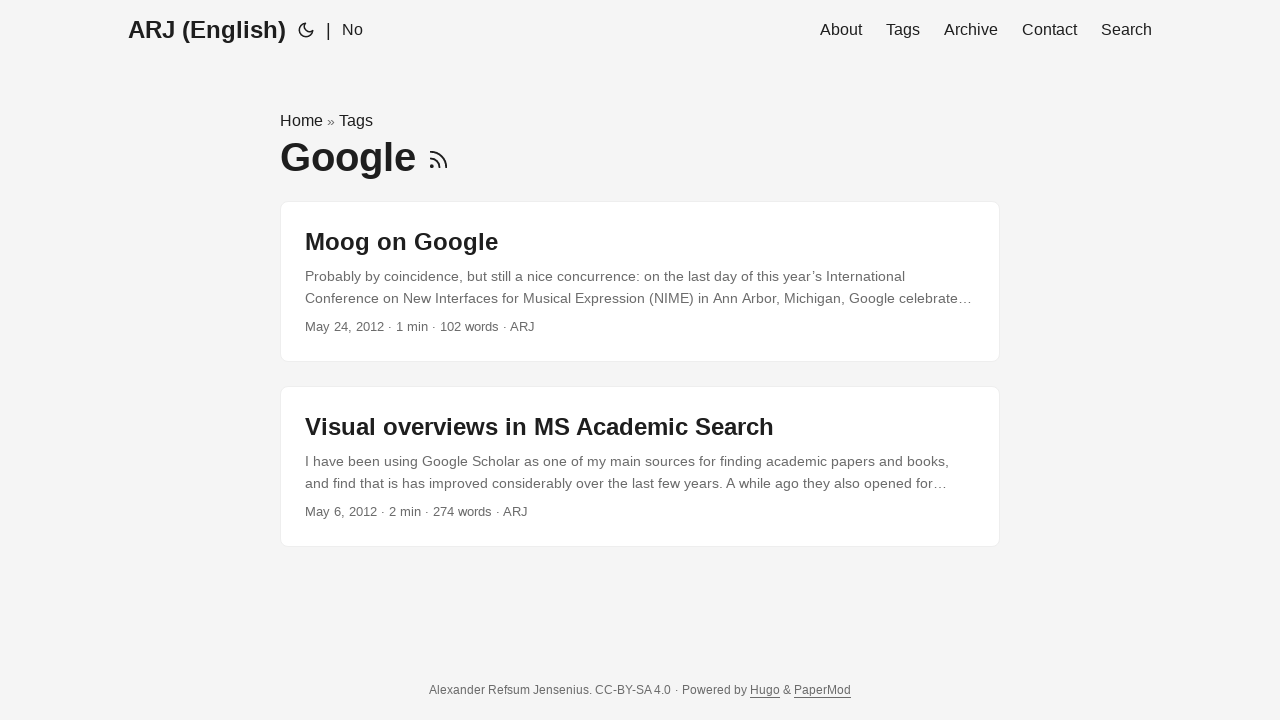

--- FILE ---
content_type: text/html
request_url: https://www.arj.no/tags/google/
body_size: 4698
content:
<!doctype html><html lang=en dir=auto data-theme=auto><head><meta charset=utf-8><meta http-equiv=X-UA-Compatible content="IE=edge"><meta name=viewport content="width=device-width,initial-scale=1,shrink-to-fit=no"><meta name=robots content="index, follow"><title>Google | ARJ (English)</title><meta name=keywords content><meta name=description content="This is the blog of Professor Alexander Refsum Jensenius, writing about music, technology, psychology, and academic life."><meta name=author content="ARJ"><link rel=canonical href=https://www.arj.no/tags/google/><link crossorigin=anonymous href=/assets/css/stylesheet.343cc480b9ffc8f04ccbe5e968ad674880cab773ec19905e93033065c1e7a804.css integrity="sha256-NDzEgLn/yPBMy+XpaK1nSIDKt3PsGZBekwMwZcHnqAQ=" rel="preload stylesheet" as=style><link rel=icon href=https://www.arj.no/favicon.ico><link rel=icon type=image/png sizes=16x16 href=https://www.arj.no/favicon-16x16.png><link rel=icon type=image/png sizes=32x32 href=https://www.arj.no/favicon-32x32.png><link rel=apple-touch-icon href=https://www.arj.no/apple-touch-icon.png><link rel=mask-icon href=https://www.arj.no/safari-pinned-tab.svg><meta name=theme-color content="#2e2e33"><meta name=msapplication-TileColor content="#2e2e33"><link rel=alternate type=application/rss+xml href=https://www.arj.no/tags/google/index.xml title=rss><link rel=alternate hreflang=en href=https://www.arj.no/tags/google/><noscript><style>#theme-toggle,.top-link{display:none}</style><style>@media(prefers-color-scheme:dark){:root{--theme:rgb(29, 30, 32);--entry:rgb(46, 46, 51);--primary:rgb(218, 218, 219);--secondary:rgb(155, 156, 157);--tertiary:rgb(65, 66, 68);--content:rgb(196, 196, 197);--code-block-bg:rgb(46, 46, 51);--code-bg:rgb(55, 56, 62);--border:rgb(51, 51, 51);color-scheme:dark}.list{background:var(--theme)}.toc{background:var(--entry)}}@media(prefers-color-scheme:light){.list::-webkit-scrollbar-thumb{border-color:var(--code-bg)}}</style></noscript><script>localStorage.getItem("pref-theme")==="dark"?document.querySelector("html").dataset.theme="dark":localStorage.getItem("pref-theme")==="light"?document.querySelector("html").dataset.theme="light":window.matchMedia("(prefers-color-scheme: dark)").matches?document.querySelector("html").dataset.theme="dark":document.querySelector("html").dataset.theme="light"</script><link rel=stylesheet href=https://cdn.jsdelivr.net/npm/katex@0.16.8/dist/katex.min.css crossorigin=anonymous><script defer src=https://cdn.jsdelivr.net/npm/katex@0.16.8/dist/katex.min.js crossorigin=anonymous></script><script defer src=https://cdn.jsdelivr.net/npm/katex@0.16.8/dist/contrib/auto-render.min.js crossorigin=anonymous onload='renderMathInElement(document.body,{delimiters:[{left:"$$",right:"$$",display:!0},{left:"$",right:"$",display:!1}],throwOnError:!1})'></script><script>(function(){function e(){console.debug("ABCJS init start. document.readyState=",document.readyState);var t={},e=document.querySelectorAll(".abcjs, pre code.language-abc, pre code.language-abcjs, pre code.abcjs");e.forEach(function(e,t){var s,o,i,a,r,c,l,d=e.tagName.toLowerCase()==="code",n="";d?(l=e.innerHTML||"",r=document.createElement("div"),r.innerHTML=l,n=(r.textContent||r.innerText||"").trim()):n=(e.textContent||e.innerText||"").trim(),s="abcjs-target-"+t,c=document.createElement("div"),c.id=s,e.innerHTML="",e.appendChild(c),o=null;try{console.debug("Rendering ABC for",s,"abc length",n.length),console.debug("ABCJS object:",ABCJS,"typeof ABCJS:",typeof ABCJS,"keys:",Object.keys(ABCJS)),console.debug("ABCJS.renderAbc:",ABCJS.renderAbc,"typeof:",typeof ABCJS.renderAbc),i=ABCJS.renderAbc(s,n,{responsive:"resize"}),o=Array.isArray(i)?i[0]:i,console.debug("renderAbc returned",i),o||console.debug("ABCJS returned no visual object for target",s,"rendered:",i,"rawABC:",n)}catch(e){console.warn("abcjs render failed",e,"rawABC:",n)}if(!o)try{console.debug("Trying secondary render attempt for",s),a=ABCJS.renderAbc(s,n,{responsive:"resize",add_classes:!0}),o=Array.isArray(a)?a[0]:a,o||console.debug("Secondary render also returned no visual object",s,a)}catch(e){console.warn("Secondary abcjs render failed",e,"rawABC:",n)}o||setTimeout(function(){try{console.debug("Retrying render (delayed) for",s);var e=ABCJS.renderAbc(s,n,{responsive:"resize"});o=Array.isArray(e)?e[0]:e,console.debug("Delayed render returned",e)}catch(e){console.warn("Delayed abcjs render failed",e,"rawABC:",n)}},300)})}function t(){if(typeof ABCJS=="undefined"){console.debug("ABCJS not yet defined; attempting local /js/abcjs_basic_min.js then CDN fallback");var t=function(e,t,n){var s=document.createElement("script");s.src=e,s.crossOrigin="anonymous",s.defer=!0,s.onload=t,s.onerror=n,document.head.appendChild(s)};t("/js/abcjs_basic_min.js",function(){console.debug("Loaded local /js/abcjs_basic_min.js"),setTimeout(function(){try{e()}catch(e){console.warn("initABCJS failed after local core load",e)}},20)},function(){console.debug("/js/abcjs_basic_min.js not found or failed; trying full abcjs from CDN"),t("https://cdn.jsdelivr.net/npm/abcjs@6.1.1/dist/abcjs-min.js",function(){console.debug("Loaded full abcjs from CDN"),setTimeout(function(){try{e()}catch(e){console.warn("initABCJS failed after CDN full build",e)}},20)},function(){console.debug("Full build not found; falling back to basic CDN"),t("https://cdn.jsdelivr.net/npm/abcjs@6.1.1/dist/abcjs_basic_min.js",function(){console.debug("Loaded abcjs core from CDN"),setTimeout(function(){try{e()}catch(e){console.warn("initABCJS failed after CDN core load",e)}},20)},function(t){console.error("Failed to load abcjs from all sources",t),window.addEventListener("load",e)})})})}else e()}document.readyState==="loading"?document.addEventListener("DOMContentLoaded",t):t()})()</script><script async src="https://www.googletagmanager.com/gtag/js?id=G-81SJWWWNEZ"></script><script>var dnt,doNotTrack=!1;if(!1&&(dnt=navigator.doNotTrack||window.doNotTrack||navigator.msDoNotTrack,doNotTrack=dnt=="1"||dnt=="yes"),!doNotTrack){window.dataLayer=window.dataLayer||[];function gtag(){dataLayer.push(arguments)}gtag("js",new Date),gtag("config","G-81SJWWWNEZ")}</script><meta property="og:url" content="https://www.arj.no/tags/google/"><meta property="og:site_name" content="ARJ (English)"><meta property="og:title" content="Google"><meta property="og:description" content="This is the blog of Professor Alexander Refsum Jensenius, writing about music, technology, psychology, and academic life."><meta property="og:locale" content="en"><meta property="og:type" content="website"><meta property="og:image" content="https://www.arj.no/images/_F8A4088_doc6pg1cufjdr42ycbfd0e.jpg"><meta name=twitter:card content="summary_large_image"><meta name=twitter:image content="https://www.arj.no/images/_F8A4088_doc6pg1cufjdr42ycbfd0e.jpg"><meta name=twitter:title content="Google"><meta name=twitter:description content="This is the blog of Professor Alexander Refsum Jensenius, writing about music, technology, psychology, and academic life."></head><body class=list id=top><header class=header><nav class=nav><div class=logo><a href=https://www.arj.no/ accesskey=h title="ARJ (English) (Alt + H)">ARJ (English)</a><div class=logo-switches><button id=theme-toggle accesskey=t title="(Alt + T)" aria-label="Toggle theme">
<svg id="moon" width="24" height="18" viewBox="0 0 24 24" fill="none" stroke="currentColor" stroke-width="2" stroke-linecap="round" stroke-linejoin="round"><path d="M21 12.79A9 9 0 1111.21 3 7 7 0 0021 12.79z"/></svg>
<svg id="sun" width="24" height="18" viewBox="0 0 24 24" fill="none" stroke="currentColor" stroke-width="2" stroke-linecap="round" stroke-linejoin="round"><circle cx="12" cy="12" r="5"/><line x1="12" y1="1" x2="12" y2="3"/><line x1="12" y1="21" x2="12" y2="23"/><line x1="4.22" y1="4.22" x2="5.64" y2="5.64"/><line x1="18.36" y1="18.36" x2="19.78" y2="19.78"/><line x1="1" y1="12" x2="3" y2="12"/><line x1="21" y1="12" x2="23" y2="12"/><line x1="4.22" y1="19.78" x2="5.64" y2="18.36"/><line x1="18.36" y1="5.64" x2="19.78" y2="4.22"/></svg></button><ul class=lang-switch><li>|</li><li><a href=https://www.arj.no/no/ title=No aria-label=No>No</a></li></ul></div></div><ul id=menu><li><a href=https://www.arj.no/about/ title=About><span>About</span></a></li><li><a href=https://www.arj.no/tags/ title=Tags><span>Tags</span></a></li><li><a href=https://www.arj.no/archives/ title=Archive><span>Archive</span></a></li><li><a href=https://www.arj.no/contact/ title=Contact><span>Contact</span></a></li><li><a href=https://www.arj.no/search/ title="Search (Alt + /)" accesskey=/><span>Search</span></a></li></ul></nav></header><main class=main><header class=page-header><div class=breadcrumbs><a href=https://www.arj.no/>Home</a>&nbsp;»&nbsp;<a href=https://www.arj.no/tags/>Tags</a></div><h1>Google
<a href=/tags/google/index.xml title=RSS aria-label=RSS><svg viewBox="0 0 24 24" fill="none" stroke="currentColor" stroke-width="2" stroke-linecap="round" stroke-linejoin="round" height="23"><path d="M4 11a9 9 0 019 9"/><path d="M4 4a16 16 0 0116 16"/><circle cx="5" cy="19" r="1"/></svg></a></h1></header><article class="post-entry tag-entry"><header class=entry-header><h2 class=entry-hint-parent>Moog on Google</h2></header><div class=entry-content><p>Probably by coincidence, but still a nice concurrence: on the last day of this year’s International Conference on New Interfaces for Musical Expression (NIME) in Ann Arbor, Michigan, Google celebrates Robert Moog’s 78 year birthday.
The interesting thing is that Google not only has a picture of a Moog synthesizer, but they also have an interactive model up and running, where it is possible to play on the keyboard and tweak the knobs. The synth draws some CPU, so I had problems grabbing a screencast while playing on it. But it is worth trying out if you read this before it disappears.
...</p></div><footer class=entry-footer><span title='2012-05-24 00:00:00 +0000 UTC'>May 24, 2012</span>&nbsp;·&nbsp;<span>1 min</span>&nbsp;·&nbsp;<span>102 words</span>&nbsp;·&nbsp;<span>ARJ</span></footer><a class=entry-link aria-label="post link to Moog on Google" href=https://www.arj.no/2012/05/24/moog-on-google/></a></article><article class="post-entry tag-entry"><header class=entry-header><h2 class=entry-hint-parent>Visual overviews in MS Academic Search</h2></header><div class=entry-content><p>I have been using Google Scholar as one of my main sources for finding academic papers and books, and find that is has improved considerably over the last few years.
A while ago they also opened for creating your own academic profile. It is fairly basic, but they have done a great job in managing to find most of my papers, citations, etc.
Now also Microsoft has jumped on academic search, and has launched their own service. When I first visited my personal page, they had only found a handful of my publications. Differently to Google Scholar, though, they allow people to upload their own BibTeX files with publication information. The data from the BibTeX file is not used directly, but somehow merged with everything else. The end result is not so bad, and after my upload the content on my profile has improved considerably.
...</p></div><footer class=entry-footer><span title='2012-05-06 00:00:00 +0000 UTC'>May 6, 2012</span>&nbsp;·&nbsp;<span>2 min</span>&nbsp;·&nbsp;<span>274 words</span>&nbsp;·&nbsp;<span>ARJ</span></footer><a class=entry-link aria-label="post link to Visual overviews in MS Academic Search" href=https://www.arj.no/2012/05/06/visual-overviews-in-ms-academic-search/></a></article></main><footer class=footer><span>Alexander Refsum Jensenius. CC-BY-SA 4.0</span> ·
<span>Powered by
<a href=https://gohugo.io/ rel="noopener noreferrer" target=_blank>Hugo</a> &
<a href=https://github.com/adityatelange/hugo-PaperMod/ rel=noopener target=_blank>PaperMod</a></span></footer><a href=#top aria-label="go to top" title="Go to Top (Alt + G)" class=top-link id=top-link accesskey=g><svg viewBox="0 0 12 6" fill="currentColor"><path d="M12 6H0l6-6z"/></svg>
</a><script>let menu=document.getElementById("menu");if(menu){const e=localStorage.getItem("menu-scroll-position");e&&(menu.scrollLeft=parseInt(e,10)),menu.onscroll=function(){localStorage.setItem("menu-scroll-position",menu.scrollLeft)}}document.querySelectorAll('a[href^="#"]').forEach(e=>{e.addEventListener("click",function(e){e.preventDefault();var t=this.getAttribute("href").substr(1);window.matchMedia("(prefers-reduced-motion: reduce)").matches?document.querySelector(`[id='${decodeURIComponent(t)}']`).scrollIntoView():document.querySelector(`[id='${decodeURIComponent(t)}']`).scrollIntoView({behavior:"smooth"}),t==="top"?history.replaceState(null,null," "):history.pushState(null,null,`#${t}`)})})</script><script>var mybutton=document.getElementById("top-link");window.onscroll=function(){document.body.scrollTop>800||document.documentElement.scrollTop>800?(mybutton.style.visibility="visible",mybutton.style.opacity="1"):(mybutton.style.visibility="hidden",mybutton.style.opacity="0")}</script><script>document.getElementById("theme-toggle").addEventListener("click",()=>{const e=document.querySelector("html");e.dataset.theme==="dark"?(e.dataset.theme="light",localStorage.setItem("pref-theme","light")):(e.dataset.theme="dark",localStorage.setItem("pref-theme","dark"))})</script></body></html>